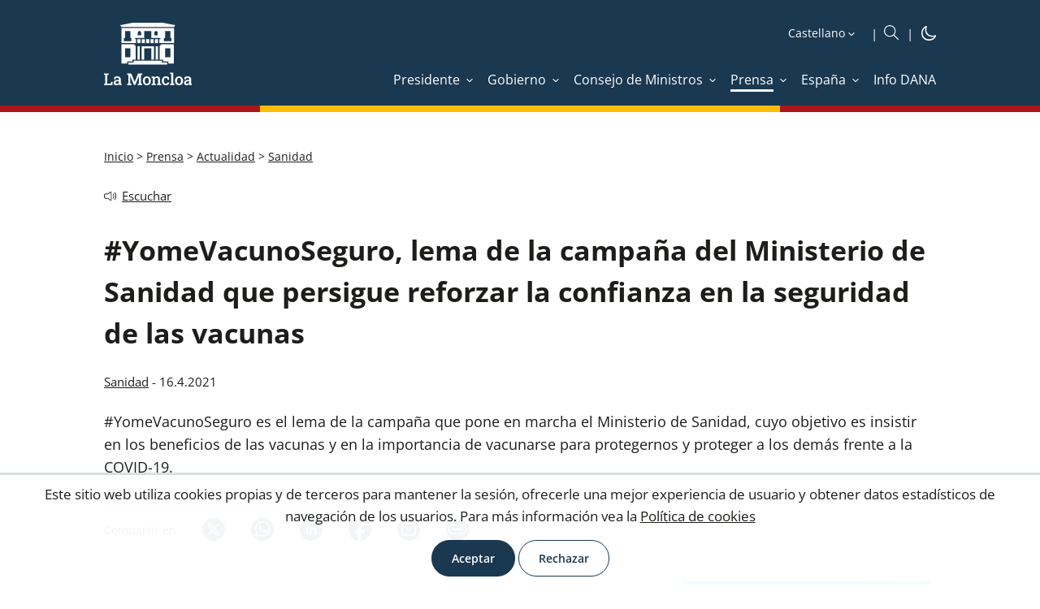

--- FILE ---
content_type: text/html; charset=utf-8
request_url: https://www.lamoncloa.gob.es/serviciosdeprensa/notasprensa/sanidad14/Paginas/2021/160421-yomevacunoseguro.aspx
body_size: 15545
content:
<!DOCTYPE html><html xmlns="http://www.w3.org/1999/xhtml" xml:lang="es" lang="es" class="no-js"><head id="Head"><meta http-equiv="Content-type" content="text/html; charset=utf-8" /><meta http-equiv="X-UA-Compatible" content="IE=edge" /><meta name="viewport" content="width=device-width, initial-scale=1" /><link rel="icon" type="image/vnd.microsoft.icon" href="/Theme/RYellow/img/favicon.ico" /><link rel="apple-touch-icon" sizes="57x57" href="/Theme/RLaMoncloa/img/apple-touch-icon-57x57.png" /><link rel="apple-touch-icon" sizes="114x114" href="/Theme/RLaMoncloa/img/apple-touch-icon-114x114.png" /><meta content="viernes, 16 de abril de 2021. #YomeVacunoSeguro es el lema de la campaña que pone en marcha el Ministerio de Sanidad, cuyo objetivo es insistir en los beneficios de las vacunas y en la importancia de vacunarse para protegernos y proteger a los demás frente a la COVID-19." name="description" /> <meta content="Prensa,Actualidad,Sanidad" name="keywords" /> <meta content="summary_large_image" name="twitter:card" /> <meta content="#YomeVacunoSeguro, lema de la campaña del Ministerio de Sanidad que persigue reforzar la confianza en la seguridad de las vacunas" property="og:title" /> <meta content="https://www.lamoncloa.gob.es/serviciosdeprensa/notasprensa/sanidad14/paginas/2021/160421-yomevacunoseguro.aspx" property="og:url" /> <meta content="viernes, 16 de abril de 2021. #YomeVacunoSeguro es el lema de la campaña que pone en marcha el Ministerio de Sanidad, cuyo objetivo es insistir en los beneficios de las vacunas y en la importancia de vacunarse para protegernos y proteger a los demás frente a la COVID-19." property="og:description" /> <meta content="https://www.lamoncloa.gob.es/serviciosdeprensa/notasprensa/sanidad14/PublishingImages/2021/160421-yomevacunoseguro.JPG" property="og:image" /> <meta content="follow,index,max-image-preview:large" name="robots" /> <script>var GIDGA4 = 'G-21V0211CQN';window.addEventListener('DOMContentLoaded', function () {if (IsCookieAccepted('CONSENT')) {window.gtag = window.gtag || function () {(window.dataLayer = window.dataLayer || []).push(arguments)};var fileGA4 = document.createElement('script');fileGA4.async = true;fileGA4.src = "//www.googletagmanager.com/gtag/js?id=G-21V0211CQN";document.head.insertBefore(fileGA4, document.head.firstChild);var codeGA4 = document.createElement('script');codeGA4.innerHTML = "gtag('js', new Date());gtag('config', 'G-21V0211CQN', {page_location: '/serviciosdeprensa/notasprensa/sanidad14/Paginas/2021/160421-yomevacunoseguro.aspx'});";fileGA4.insertAdjacentElement('afterend',codeGA4);}else{trackAnonymus('G-21V0211CQN', '', 'page_view','AnonymusUser', document);}});</script><script src="/Theme/RCommon/js/jquery.js"></script><script defer src="/Theme/RCommon/js/menu-click-fix.min.js"></script><link rel='canonical' href='https://www.lamoncloa.gob.es/serviciosdeprensa/notasprensa/sanidad14/paginas/2021/160421-yomevacunoseguro.aspx' /><script defer src="/Theme/RCommon/js/main.min.js"></script><link id="CssLink-5cfcea053cfa433589f70fa615bccdcc" rel="stylesheet" type="text/css" href="/Theme/RYellow/css/custom.min.css"/><link id="CssLink-52ced220f31748cda044db311ba4256a" rel="stylesheet" type="text/css" href="/Theme/RYellow/css/fonts.min.css"/><link id="CssLink-f3fbf4ee9ef349728663a2c14ecc87cb" rel="stylesheet" type="text/css" href="/Theme/RYellow/css/normalize.min.css"/><link id="CssLink-34b9b5ec1b854d5b9bb5386f602e9541" rel="stylesheet" type="text/css" href="/Theme/RYellow/css/main.min.css"/><link id="CssLink-ef4d5e4383a94ebfb5d801272353f554" rel="stylesheet" type="text/css" href="/Theme/RYellow/Desktop/css/master-desktop.min.css"/><link id="CssLink-b01895868ed64942a7c0c0f0b590aaa8" rel="stylesheet" type="text/css" href="/Theme/RYellow/css/slider.min.css"/><link id="CssLink-2689fcd9329a42b080b4a247d612d84c" rel="stylesheet" type="text/css" href="/Theme/RYellow/css/breadcrumb.min.css"/><link id="CssLink-dfbaaa975f264912986189f42afb072f" rel="stylesheet" type="text/css" href="/Theme/RYellow/css/column-right.min.css"/><link id="CssLink-12d1b41728434842a478fd16ad31fd91" rel="stylesheet" type="text/css" href="/Theme/RCommon/ReadSpeaker/webReader/skins/Yellow/Yellow.min.css"/><link href="/Theme/RLaMoncloa/css/Yellow/main-extra.min.css" type="text/css" rel="stylesheet" /><link href="/Theme/RYellow/css/print.min.css" type="text/css" rel="stylesheet" media="print"/><script type="text/javascript">// <![CDATA[ function ExecuteOrDelayUntilScriptLoaded(){}function removeAllStatus(){}// ]]></script><script type="text/javascript">window.addEventListener('DOMContentLoaded', function () {document.body.classList.remove("no-js");});</script><title>La Moncloa. 16/04/2021. #YomeVacunoSeguro, lema de la campaña del Ministerio de Sanidad que persigue reforzar la confianza en la seguridad de las vacunas [Prensa/Actualidad/Sanidad]</title><script id="rs_wr_init" src="//cdn-eu.readspeaker.com/script/4884/webReader/webReader.js?pids=wr&amp;mobile=0&amp;noDefaultSkin=1&amp;disable=settings,help,dictionary,translation,clicklisten,textmode,enlarge"></script></head><body class="desktop lamoncloa yellow noticia fixed no-js"><div id="s4-workspace"><div id="s4-bodyContainer"><div id="ctl00_DeltaPlaceHolderMain"><div class="customWidth"><div id="contentBox"><form method="post" action="./160421-yomevacunoseguro.aspx" onsubmit="javascript:return WebForm_OnSubmit();" id="aspnetForm"><div class="aspNetHidden"><input type="hidden" name="MSOWebPartPage_PostbackSource" id="MSOWebPartPage_PostbackSource" value="" /><input type="hidden" name="MSOTlPn_SelectedWpId" id="MSOTlPn_SelectedWpId" value="" /><input type="hidden" name="MSOTlPn_View" id="MSOTlPn_View" value="0" /><input type="hidden" name="MSOTlPn_ShowSettings" id="MSOTlPn_ShowSettings" value="False" /><input type="hidden" name="MSOGallery_SelectedLibrary" id="MSOGallery_SelectedLibrary" value="" /><input type="hidden" name="MSOGallery_FilterString" id="MSOGallery_FilterString" value="" /><input type="hidden" name="MSOTlPn_Button" id="MSOTlPn_Button" value="none" /><input type="hidden" name="__EVENTTARGET" id="__EVENTTARGET" value="" /><input type="hidden" name="__EVENTARGUMENT" id="__EVENTARGUMENT" value="" /><input type="hidden" name="__REQUESTDIGEST" id="__REQUESTDIGEST" value="noDigest" /><input type="hidden" name="MSOSPWebPartManager_DisplayModeName" id="MSOSPWebPartManager_DisplayModeName" value="Browse" /><input type="hidden" name="MSOSPWebPartManager_ExitingDesignMode" id="MSOSPWebPartManager_ExitingDesignMode" value="false" /><input type="hidden" name="MSOWebPartPage_Shared" id="MSOWebPartPage_Shared" value="" /><input type="hidden" name="MSOLayout_LayoutChanges" id="MSOLayout_LayoutChanges" value="" /><input type="hidden" name="MSOLayout_InDesignMode" id="MSOLayout_InDesignMode" value="" /><input type="hidden" name="MSOSPWebPartManager_OldDisplayModeName" id="MSOSPWebPartManager_OldDisplayModeName" value="Browse" /><input type="hidden" name="MSOSPWebPartManager_StartWebPartEditingName" id="MSOSPWebPartManager_StartWebPartEditingName" value="false" /><input type="hidden" name="MSOSPWebPartManager_EndWebPartEditing" id="MSOSPWebPartManager_EndWebPartEditing" value="false" /><input type="hidden" name="__LASTFOCUS" id="__LASTFOCUS" value="" /><input type="hidden" name="__VIEWSTATE" id="__VIEWSTATE" value="r+keQjgJkk2aj+QhANAK5S4jE3pwNlDQ3ezs/L5aBsWjrmoTl5tH+3FS1Xq+C9Q4kJD6B19E4DRaoofvrs/+Xc5YOlX2YEV36Am3bZ4t5WE=" /></div><script type="text/javascript">//<![CDATA[var theForm = document.forms['aspnetForm'];if (!theForm) {theForm = document.aspnetForm;}function __doPostBack(eventTarget, eventArgument) {if (!theForm.onsubmit || (theForm.onsubmit() != false)) {theForm.__EVENTTARGET.value = eventTarget;theForm.__EVENTARGUMENT.value = eventArgument;theForm.submit();}}//]]></script><script type="text/javascript">//<![CDATA[var g_correlationId = 'a905eda1-7b52-b0c9-c08d-4282aa250d91';var g_wsaRUMEnabled = false;//]]></script><script type="text/javascript">//<![CDATA[(function(){if(typeof(window.SP) == "undefined") window.SP = {};if(typeof(window.SP.YammerSwitch) == "undefined") window.SP.YammerSwitch = {};var ysObj = window.SP.YammerSwitch;ysObj.IsEnabled = false;ysObj.TargetYammerHostName = "www.yammer.com";} )(); window.SPThemeUtils && SPThemeUtils.RegisterCssReferences([{"Url":"\u002fTheme\u002fRYellow\u002fcss\u002fcustom.min.css","OriginalUrl":"\u002fTheme\u002fRYellow\u002fcss\u002fcustom.min.css","Id":"CssLink-5cfcea053cfa433589f70fa615bccdcc","ConditionalExpression":"","After":"","RevealToNonIE":"false"},{"Url":"\u002fTheme\u002fRYellow\u002fcss\u002ffonts.min.css","OriginalUrl":"\u002fTheme\u002fRYellow\u002fcss\u002ffonts.min.css","Id":"CssLink-52ced220f31748cda044db311ba4256a","ConditionalExpression":"","After":"System.String[]","RevealToNonIE":"false"},{"Url":"\u002fTheme\u002fRYellow\u002fcss\u002fnormalize.min.css","OriginalUrl":"\u002fTheme\u002fRYellow\u002fcss\u002fnormalize.min.css","Id":"CssLink-f3fbf4ee9ef349728663a2c14ecc87cb","ConditionalExpression":"","After":"System.String[]","RevealToNonIE":"false"},{"Url":"\u002fTheme\u002fRYellow\u002fcss\u002fmain.min.css","OriginalUrl":"\u002fTheme\u002fRYellow\u002fcss\u002fmain.min.css","Id":"CssLink-34b9b5ec1b854d5b9bb5386f602e9541","ConditionalExpression":"","After":"System.String[]","RevealToNonIE":"false"},{"Url":"\u002fTheme\u002fRYellow\u002fDesktop\u002fcss\u002fmaster-desktop.min.css","OriginalUrl":"\u002fTheme\u002fRYellow\u002fDesktop\u002fcss\u002fmaster-desktop.min.css","Id":"CssLink-ef4d5e4383a94ebfb5d801272353f554","ConditionalExpression":"","After":"System.String[]","RevealToNonIE":"false"},{"Url":"\u002fTheme\u002fRYellow\u002fcss\u002fslider.min.css","OriginalUrl":"\u002fTheme\u002fRYellow\u002fcss\u002fslider.min.css","Id":"CssLink-b01895868ed64942a7c0c0f0b590aaa8","ConditionalExpression":"","After":"System.String[]","RevealToNonIE":"false"},{"Url":"\u002fTheme\u002fRYellow\u002fcss\u002fbreadcrumb.min.css","OriginalUrl":"\u002fTheme\u002fRYellow\u002fcss\u002fbreadcrumb.min.css","Id":"CssLink-2689fcd9329a42b080b4a247d612d84c","ConditionalExpression":"","After":"System.String[]","RevealToNonIE":"false"},{"Url":"\u002fTheme\u002fRYellow\u002fcss\u002fcolumn-right.min.css","OriginalUrl":"\u002fTheme\u002fRYellow\u002fcss\u002fcolumn-right.min.css","Id":"CssLink-dfbaaa975f264912986189f42afb072f","ConditionalExpression":"","After":"System.String[]","RevealToNonIE":"false"},{"Url":"\u002fTheme\u002fRCommon\u002fReadSpeaker\u002fwebReader\u002fskins\u002fYellow\u002fYellow.min.css","OriginalUrl":"\u002fTheme\u002fRCommon\u002fReadSpeaker\u002fwebReader\u002fskins\u002fYellow\u002fYellow.min.css","Id":"CssLink-12d1b41728434842a478fd16ad31fd91","ConditionalExpression":"","After":"System.String[]","RevealToNonIE":"false"}]);function WebForm_OnSubmit() {UpdateFormDigest('\u002fserviciosdeprensa\u002fnotasprensa\u002fsanidad14', 1440000);return true;}//]]></script><!-- header_inicio --><header id="header">	<!-- header-container_inicio --><div class="header-container "><!-- container_inicio --><div class="container">	<!-- header-left_inicio --><div class="header-left"><!-- logosHeader_inicio --><div class="logos"> <a href="/Paginas/index.aspx" id="logo1Link" target="_self" title="Ir a inicio. La Moncloa" onclick="javascript:GoogleTrackEvent(&#39;True&#39;,&#39;LogoCabecera.Desktop&#39;,&#39;Click&#39;,&#39;Ir a inicio. La Moncloa. [https://www.lamoncloa.gob.es/serviciosdeprensa/notasprensa/sanidad14/Paginas/2021/160421-yomevacunoseguro.aspx]&#39;);" accesskey="0"><img id="logo1img" title="Ir a inicio. La Moncloa" src="/Theme/RYellow/img/logo-header.svg" alt="Ir a inicio. La Moncloa" /></a></div>	<div id="logosFixed" class="logos-fixed"> <a href="/Paginas/index.aspx" id="logo1LinkFixed" target="_self" title="Ir a inicio. La Moncloa" onclick="javascript:GoogleTrackEvent(&#39;True&#39;,&#39;LogoCabecera.Desktop&#39;,&#39;Click&#39;,&#39;Ir a inicio. La Moncloa. [https://www.lamoncloa.gob.es/serviciosdeprensa/notasprensa/sanidad14/Paginas/2021/160421-yomevacunoseguro.aspx]&#39;);" accesskey="1"><img id="logo1imgFixed" title="Ir a inicio. La Moncloa" src="/Theme/RYellow/img/logo-header-fixed.svg" alt="Ir a inicio. La Moncloa" /></a></div>	<!-- logosHeader_fin --></div><!-- header-left_fin --><!-- header-right_inicio --><div class="header-right"> <div class="header-right-top"><!-- idiomas_inicio --><div id="idioms"><label for="SelectIdiomas" class="hidden">Idioma</label> <select name="ctl00$PlaceHolderHeader$Cabecera$DisplayMode$Idioms$SelectIdiomas" onchange="javascript:setTimeout(&#39;__doPostBack(\&#39;ctl00$PlaceHolderHeader$Cabecera$DisplayMode$Idioms$SelectIdiomas\&#39;,\&#39;\&#39;)&#39;, 0)" id="SelectIdiomas" accesskey="i" title="Seleccione idioma"><option selected="selected" value="es">Castellano</option><option value="ca">Catal&#224;</option><option value="gl">Galego</option><option value="eu">Euskara</option><option value="va">Valenci&#224;</option><option value="en">English</option></select></div><!-- idiomas_fin --> <!-- boxSearch_inicio --><div id="buscador" class="boxSearch" role="search"><a id="SearchlinkFixed" class="buttonSearch" title="Ir al buscador" accesskey="B" href="/Paginas/buscadoravanzado.aspx"><img src="/Theme/RYellow/img/icon/icon-search_boxsearch_ffffff.svg" alt="Ir al buscador" title="Ir al buscador" /></a></div><!-- boxSearch_fin --><!-- darkMode_inicio --><div id="darkMode" class="dark-mode"><a href="?mode=Dark" title="iconoDarkMode" target="_self" onclick="DarkMode(); return false"><img src="/Theme/RYellow/img/icon/darkmode-icon-light.svg" id="imgDarkMode" title="Cambiar a modo oscuro" alt="Cambiar a modo oscuro" /></a></div><!-- darkMode_fin --></div><div id="menuFixed" class="menu-yellow"><img src="/Theme/RYellow/img/icon/icon-menu_ffffff.svg" alt="Botón menú fijo" title="Botón menú fijo" /></div><input type="checkbox" class="menuInputFixed" /><div class="header-right-bottom"><script defer src="/Theme/RCommon/js/EnlaceMenu.min.js"></script><div class="enlacesMenuContainer"><ul><li id="li1_1_menuAnchoCompleto_Presidente"><a onclick="mostrarMenu(this,'li1_1_menu_Presidente');return false;" class="enlaceMenu" title="Presidente" href="/presidente/Paginas/index.aspx" target="_self"><span>Presidente</span></a></li><li id="li1_2_menuAnchoCompleto_Gobierno"><a onclick="mostrarMenu(this,'li1_2_menu_Gobierno');return false;" class="enlaceMenu" title="Gobierno" href="/gobierno/Paginas/index.aspx" target="_self"><span>Gobierno</span></a></li><li id="li1_3_menuAnchoCompleto_ConsejodeMinistros"><a onclick="mostrarMenu(this,'li1_3_menu_ConsejodeMinistros');return false;" class="enlaceMenu" title="Consejo de Ministros" href="/consejodeministros/Paginas/index.aspx" target="_self"><span>Consejo de Ministros</span></a></li><li id="li1_4_menuAnchoCompleto_Prensa" class="selectedTab"><a onclick="mostrarMenu(this,'li1_4_menu_Prensa');return false;" class="enlaceMenu" title="Prensa" href="/serviciosdeprensa/Paginas/index.aspx" target="_self"><span>Prensa</span></a></li><li id="li1_5_menuAnchoCompleto_Espana"><a onclick="mostrarMenu(this,'li1_5_menu_Espana');return false;" class="enlaceMenu" title="España" href="/espana/Paginas/index.aspx" target="_self"><span>España</span></a></li><li id="li1_6_menuAnchoCompleto_InfoDANA"><a class="enlaceMenu no-children" title="Info DANA" href="/info-dana/Paginas/index.aspx" target="_self"><span>Info DANA</span></a></li></ul></div></div></div> <!-- header-right_fin --></div><!-- container_fin -->	</div> <!-- header-container_fin -->	<!-- row-menu_inicio --><div class="row row-menu"><!-- container_inicio --><div class="container"><div id="menu" role="navigation" aria-label="Menu"><a href="#" title="Cerrar" id="btnCloseID" class="btnClose hidden" onclick="CerrarMenu(); return false;">Cerrar</a><ul title="Menú Principal" id="DesplegableAnchoCompleto" class="hidden"><li id="li1_1_menu_Presidente" class="elementMenu animation hidden"><a id="menu_Presidente" aria-labelledby="menu menu_Presidente" title="Presidente" href="/presidente/Paginas/index.aspx" target="_self" ><span>Presidente</span></a><ul aria-labelledby="menu_Presidente" class="submenu" title="Menú Principal. Presidente"><li id="li2_1_menu_PresidenteActividad"><a id="menu_PresidenteActividad" aria-labelledby="menu_Presidente menu_PresidenteActividad" title="Actividad" href="/presidente/actividades/Paginas/index.aspx" target="_self" onclick="javascript:CerrarMenu();GoogleTrackEvent('True','Menu','Click','Actividad [Presidente] [/presidente/actividades/Paginas/index.aspx]');"><span>Actividad</span></a><span class="subSite-Description">Noticias sobre la actividad del presidente del Gobierno</span></li><li id="li2_2_menu_PresidenteAgenda"><a id="menu_PresidenteAgenda" aria-labelledby="menu_Presidente menu_PresidenteAgenda" title="Agenda" href="/presidente/agenda/Paginas/index.aspx" target="_self" onclick="javascript:CerrarMenu();GoogleTrackEvent('True','Menu','Click','Agenda [Presidente] [/presidente/agenda/Paginas/index.aspx]');"><span>Agenda</span></a><span class="subSite-Description">Listado diario de las actividades del presidente del Gobierno</span></li><li id="li2_3_menu_PresidenteIntervenciones"><a id="menu_PresidenteIntervenciones" aria-labelledby="menu_Presidente menu_PresidenteIntervenciones" title="Intervenciones" href="/presidente/intervenciones/Paginas/index.aspx" target="_self" onclick="javascript:CerrarMenu();GoogleTrackEvent('True','Menu','Click','Intervenciones [Presidente] [/presidente/intervenciones/Paginas/index.aspx]');"><span>Intervenciones</span></a><span class="subSite-Description">Transcripciones de actos y comparecencias; entrevistas y art&#237;culos del presidente</span></li><li id="li2_4_menu_PresidenteBiografia"><a id="menu_PresidenteBiografia" aria-labelledby="menu_Presidente menu_PresidenteBiografia" title="Biografía" href="/presidente/biografia/Paginas/index.aspx" target="_self" onclick="javascript:CerrarMenu();GoogleTrackEvent('True','Menu','Click','Biografía [Presidente] [/presidente/biografia/Paginas/index.aspx]');"><span>Biografía</span></a><span class="subSite-Description">Presentaci&#243;n y curriculum vitae del jefe del Ejecutivo</span></li><li id="li2_5_menu_PresidenteEscribiralpresidente"><a id="menu_PresidenteEscribiralpresidente" aria-labelledby="menu_Presidente menu_PresidenteEscribiralpresidente" title="Escribir al presidente: abre ventana nueva" href="https://escribealpresidente.presidencia.gob.es/escribealpresidente" target="_blank" onclick="javascript:CerrarMenu();GoogleTrackEvent('True','Menu','Click','Escribir al presidente [Presidente] [https://escribealpresidente.presidencia.gob.es/escribealpresidente]');"><span>Escribir al presidente</span></a><span class="subSite-Description">Opciones de contacto con el presidente del Gobierno</span></li><li id="li2_6_menu_PresidentePresidentesdesde1978"><a id="menu_PresidentePresidentesdesde1978" aria-labelledby="menu_Presidente menu_PresidentePresidentesdesde1978" title="Presidentes desde 1978" href="/presidente/presidentes/Paginas/index.aspx" target="_self" onclick="javascript:CerrarMenu();GoogleTrackEvent('True','Menu','Click','Presidentes desde 1978 [Presidente] [/presidente/presidentes/Paginas/index.aspx]');"><span>Presidentes desde 1978</span></a><span class="subSite-Description">Relaci&#243;n de presidentes del Gobierno de la democracia</span></li><li id="li2_7_menu_PresidenteFiguradelpresidenteysusfunciones"><a id="menu_PresidenteFiguradelpresidenteysusfunciones" aria-labelledby="menu_Presidente menu_PresidenteFiguradelpresidenteysusfunciones" title="Figura del presidente y sus funciones" href="/presidente/Paginas/funciones.aspx" target="_self" onclick="javascript:CerrarMenu();GoogleTrackEvent('True','Menu','Click','Figura del presidente y sus funciones [Presidente] [/presidente/Paginas/funciones.aspx]');"><span>Figura del presidente y sus funciones</span></a><span class="subSite-Description">Nombramiento y funciones del presidente; estructura de la Presidencia del Gobierno</span></li></ul></li><li id="li1_2_menu_Gobierno" class="elementMenu animation hidden"><a id="menu_Gobierno" aria-labelledby="menu menu_Gobierno" class="hasthirdlevel" title="Gobierno" href="/gobierno/Paginas/index.aspx" target="_self" ><span>Gobierno</span></a><ul aria-labelledby="menu_Gobierno" class="submenu" title="Menú Principal. Gobierno"><li id="li2_1_menu_GobiernoAgenda"><a id="menu_GobiernoAgenda" aria-labelledby="menu_Gobierno menu_GobiernoAgenda" title="Agenda" href="/gobierno/agenda/Paginas/index.aspx" target="_self" onclick="javascript:CerrarMenu();GoogleTrackEvent('True','Menu','Click','Agenda [Gobierno] [/gobierno/agenda/Paginas/index.aspx]');"><span>Agenda</span></a><span class="subSite-Description">Listado diario de las actividades de los miembros del Ejecutivo</span></li><li id="li2_2_menu_GobiernoComposiciondelGobierno"><a id="menu_GobiernoComposiciondelGobierno" aria-labelledby="menu_Gobierno menu_GobiernoComposiciondelGobierno" title="Composición del Gobierno" href="/gobierno/composiciondelgobierno/Paginas/index.aspx" target="_self" onclick="javascript:CerrarMenu();GoogleTrackEvent('True','Menu','Click','Composición del Gobierno [Gobierno] [/gobierno/composiciondelgobierno/Paginas/index.aspx]');"><span>Composición del Gobierno</span></a><span class="subSite-Description">Presidente, vicepresidentes y ministros del Ejecutivo </span></li><li id="li2_3_menu_GobiernoGobiernosporlegislaturas"><a id="menu_GobiernoGobiernosporlegislaturas" aria-labelledby="menu_Gobierno menu_GobiernoGobiernosporlegislaturas" title="Gobiernos por legislaturas" href="/gobierno/gobiernosporlegislaturas/Paginas/index.aspx" target="_self" onclick="javascript:CerrarMenu();GoogleTrackEvent('True','Menu','Click','Gobiernos por legislaturas [Gobierno] [/gobierno/gobiernosporlegislaturas/Paginas/index.aspx]');"><span>Gobiernos por legislaturas</span></a><span class="subSite-Description">Integrantes de los gobiernos desde 1978</span></li></ul></li><li id="li1_3_menu_ConsejodeMinistros" class="elementMenu animation hidden"><a id="menu_ConsejodeMinistros" aria-labelledby="menu menu_ConsejodeMinistros" class="hasthirdlevel" title="Consejo de Ministros" href="/consejodeministros/Paginas/index.aspx" target="_self" ><span>Consejo de Ministros</span></a><ul aria-labelledby="menu_ConsejodeMinistros" class="submenu" title="Menú Principal. Consejo de Ministros"><li id="li2_1_menu_ConsejodeMinistrosReferencias"><a id="menu_ConsejodeMinistrosReferencias" aria-labelledby="menu_ConsejodeMinistros menu_ConsejodeMinistrosReferencias" title="Referencias" href="/consejodeministros/referencias/Paginas/index.aspx" target="_self" onclick="javascript:CerrarMenu();GoogleTrackEvent('True','Menu','Click','Referencias [Consejo de Ministros] [/consejodeministros/referencias/Paginas/index.aspx]');"><span>Referencias</span></a><span class="subSite-Description">Relaci&#243;n de los acuerdos adoptados en las reuniones del Consejo de Ministros</span></li><li id="li2_2_menu_ConsejodeMinistrosResumenes"><a id="menu_ConsejodeMinistrosResumenes" aria-labelledby="menu_ConsejodeMinistros menu_ConsejodeMinistrosResumenes" title="Resúmenes" href="/consejodeministros/resumenes/Paginas/index.aspx" target="_self" onclick="javascript:CerrarMenu();GoogleTrackEvent('True','Menu','Click','Resúmenes [Consejo de Ministros] [/consejodeministros/resumenes/Paginas/index.aspx]');"><span>Resúmenes</span></a><span class="subSite-Description">Contenido destacado de las ruedas de prensa celebradas tras el Consejo de Ministros</span></li><li id="li2_3_menu_ConsejodeMinistrosTranscripciones"><a id="menu_ConsejodeMinistrosTranscripciones" aria-labelledby="menu_ConsejodeMinistros menu_ConsejodeMinistrosTranscripciones" title="Transcripciones" href="/consejodeministros/ruedas/Paginas/index.aspx" target="_self" onclick="javascript:CerrarMenu();GoogleTrackEvent('True','Menu','Click','Transcripciones [Consejo de Ministros] [/consejodeministros/ruedas/Paginas/index.aspx]');"><span>Transcripciones</span></a><span class="subSite-Description">Transcripci&#243;n de las intervenciones en la rueda de prensa posterior al Consejo de Ministros</span></li><li id="li2_4_menu_ConsejodeMinistrosFuncionamiento"><a id="menu_ConsejodeMinistrosFuncionamiento" aria-labelledby="menu_ConsejodeMinistros menu_ConsejodeMinistrosFuncionamiento" title="Funcionamiento" href="/consejodeministros/Paginas/funciones/index.aspx" target="_self" onclick="javascript:CerrarMenu();GoogleTrackEvent('True','Menu','Click','Funcionamiento [Consejo de Ministros] [/consejodeministros/Paginas/funciones/index.aspx]');"><span>Funcionamiento</span></a><span class="subSite-Description">Qu&#233; es el Consejo de Ministros y c&#243;mo se organiza</span></li><li id="li2_5_menu_ConsejodeMinistrosHistoria"><a id="menu_ConsejodeMinistrosHistoria" aria-labelledby="menu_ConsejodeMinistros menu_ConsejodeMinistrosHistoria" title="Historia" href="/consejodeministros/historiadesusorigenes/Paginas/index.aspx" target="_self" onclick="javascript:CerrarMenu();GoogleTrackEvent('True','Menu','Click','Historia [Consejo de Ministros] [/consejodeministros/historiadesusorigenes/Paginas/index.aspx]');"><span>Historia</span></a><span class="subSite-Description">Antecedentes e historia del Consejo de Ministros</span></li></ul></li><li id="li1_4_menu_Prensa" class="elementMenu selectedTab hidden"><a id="menu_Prensa" aria-labelledby="menu menu_Prensa" class="hasthirdlevel" title="Prensa" href="/serviciosdeprensa/Paginas/index.aspx" target="_self" ><span>Prensa</span></a><ul aria-labelledby="menu_Prensa" class="submenu" title="Menú Principal. Prensa"><li id="li2_1_menu_PrensaActualidad" class="selectedTab"><a id="menu_PrensaActualidad" aria-labelledby="menu_Prensa menu_PrensaActualidad" title="Actualidad" href="/serviciosdeprensa/notasprensa/Paginas/index.aspx" target="_self" onclick="javascript:CerrarMenu();GoogleTrackEvent('True','Menu','Click','Actualidad [Prensa] [/serviciosdeprensa/notasprensa/Paginas/index.aspx]');"><span>Actualidad</span></a><span class="subSite-Description">Noticias de los departamentos ministeriales del Gobierno de Espa&#241;a desde 2006</span></li><li id="li2_2_menu_PrensaArchivomultimedia"><a id="menu_PrensaArchivomultimedia" aria-labelledby="menu_Prensa menu_PrensaArchivomultimedia" title="Archivo multimedia" href="/multimedia/Paginas/index.aspx" target="_self" onclick="javascript:CerrarMenu();GoogleTrackEvent('True','Menu','Click','Archivo multimedia [Prensa] [/multimedia/Paginas/index.aspx]');"><span>Archivo multimedia</span></a><span class="subSite-Description">Fotograf&#237;as, galer&#237;as y v&#237;deos del presidente del Gobierno y del Consejo de Ministros</span></li><li id="li2_3_menu_PrensaAgendadelaComunicacion"><a id="menu_PrensaAgendadelaComunicacion" aria-labelledby="menu_Prensa menu_PrensaAgendadelaComunicacion" title="Agenda de la Comunicación" href="/serviciosdeprensa/agendacom/Paginas/index.aspx" target="_self" onclick="javascript:CerrarMenu();GoogleTrackEvent('True','Menu','Click','Agenda de la Comunicación [Prensa] [/serviciosdeprensa/agendacom/Paginas/index.aspx]');"><span>Agenda de la Comunicación</span></a><span class="subSite-Description">Herramienta de trabajo para todos los profesionales de la comunicaci&#243;n</span></li><li id="li2_4_menu_PrensaOficinasdeComunicacion"><a id="menu_PrensaOficinasdeComunicacion" aria-labelledby="menu_Prensa menu_PrensaOficinasdeComunicacion" title="Oficinas de Comunicación" href="/serviciosdeprensa/ofiprensa/Paginas/index.aspx" target="_self" onclick="javascript:CerrarMenu();GoogleTrackEvent('True','Menu','Click','Oficinas de Comunicación [Prensa] [/serviciosdeprensa/ofiprensa/Paginas/index.aspx]');"><span>Oficinas de Comunicación</span></a><span class="subSite-Description">Funciones y listado de estos &#243;rganos de apoyo a la pol&#237;tica exterior del Estado</span></li><li id="li2_5_menu_PrensaAcreditaciones"><a id="menu_PrensaAcreditaciones" aria-labelledby="menu_Prensa menu_PrensaAcreditaciones" title="Acreditaciones" href="/serviciosdeprensa/acredita/Paginas/index.aspx" target="_self" onclick="javascript:CerrarMenu();GoogleTrackEvent('True','Menu','Click','Acreditaciones [Prensa] [/serviciosdeprensa/acredita/Paginas/index.aspx]');"><span>Acreditaciones</span></a><span class="subSite-Description">Descripci&#243;n del procedimiento para acreditarse ante la Secretar&#237;a de Estado de Comunicaci&#243;n</span></li><li id="li2_6_menu_PrensaCorresponsales"><a id="menu_PrensaCorresponsales" aria-labelledby="menu_Prensa menu_PrensaCorresponsales" title="Corresponsales" href="/serviciosdeprensa/Corresponsales/Paginas/index.aspx" target="_self" onclick="javascript:CerrarMenu();GoogleTrackEvent('True','Menu','Click','Corresponsales [Prensa] [/serviciosdeprensa/Corresponsales/Paginas/index.aspx]');"><span>Corresponsales</span></a><span class="subSite-Description">Acreditaci&#243;n de corresponsales y enviados especiales de prensa extranjera</span></li><li id="li2_7_menu_PrensaPublicidadyComunicacionInstitucional"><a id="menu_PrensaPublicidadyComunicacionInstitucional" aria-labelledby="menu_Prensa menu_PrensaPublicidadyComunicacionInstitucional" title="Publicidad y Comunicación Institucional" href="/serviciosdeprensa/cpci/Paginas/index.aspx" target="_self" onclick="javascript:CerrarMenu();GoogleTrackEvent('True','Menu','Click','Publicidad y Comunicación Institucional [Prensa] [/serviciosdeprensa/cpci/Paginas/index.aspx]');"><span>Publicidad y Comunicación Institucional</span></a><span class="subSite-Description">Normativa y planes e informes anuales de publicidad y comunicaci&#243;n institucional</span></li><li id="li2_8_menu_PrensaNewsletter"><a id="menu_PrensaNewsletter" aria-labelledby="menu_Prensa menu_PrensaNewsletter" title="Newsletter" href="/serviciosdeprensa/newsletter/Paginas/index.aspx" target="_self" onclick="javascript:CerrarMenu();GoogleTrackEvent('True','Menu','Click','Newsletter [Prensa] [/serviciosdeprensa/newsletter/Paginas/index.aspx]');"><span>Newsletter</span></a><span class="subSite-Description">Suscripci&#243;n al bolet&#237;n con las &#250;ltimas informaciones de La Moncloa</span></li><li id="li2_9_menu_PrensaSecretariadeEstadodeComunicacion"><a id="menu_PrensaSecretariadeEstadodeComunicacion" aria-labelledby="menu_Prensa menu_PrensaSecretariadeEstadodeComunicacion" title="Secretaría de Estado de Comunicación" href="/serviciosdeprensa/Paginas/secretaria-estado-comunicacion.aspx" target="_self" onclick="javascript:CerrarMenu();GoogleTrackEvent('True','Menu','Click','Secretaría de Estado de Comunicación [Prensa] [/serviciosdeprensa/Paginas/secretaria-estado-comunicacion.aspx]');"><span>Secretaría de Estado de Comunicación</span></a><span class="subSite-Description">Estructura y funciones de este &#243;rgano de la Presidencia del Gobierno</span></li></ul></li><li id="li1_5_menu_Espana" class="elementMenu animation hidden"><a id="menu_Espana" aria-labelledby="menu menu_Espana" class="hasthirdlevel" title="España" href="/espana/Paginas/index.aspx" target="_self" ><span>España</span></a><ul aria-labelledby="menu_Espana" class="submenu" title="Menú Principal. España"><li id="li2_1_menu_EspanaConstitucion"><a id="menu_EspanaConstitucion" aria-labelledby="menu_Espana menu_EspanaConstitucion" title="Constitución" href="/espana/Paginas/constitucion.aspx" target="_self" onclick="javascript:CerrarMenu();GoogleTrackEvent('True','Menu','Click','Constitución [España] [/espana/Paginas/constitucion.aspx]');"><span>Constitución</span></a><span class="subSite-Description">Contenido de la norma suprema del ordenamiento jur&#237;dico. S&#237;mbolos del Estado</span></li><li id="li2_2_menu_EspanaOrganizaciondeEspana"><a id="menu_EspanaOrganizaciondeEspana" aria-labelledby="menu_Espana menu_EspanaOrganizaciondeEspana" title="Organización de España" href="/espana/organizacionestado/Paginas/index.aspx" target="_self" onclick="javascript:CerrarMenu();GoogleTrackEvent('True','Menu','Click','Organización de España [España] [/espana/organizacionestado/Paginas/index.aspx]');"><span>Organización de España</span></a><span class="subSite-Description">Aspectos clave de los poderes del Estado y de la organizaci&#243;n territorial</span></li></ul></li></ul></div></div><!-- container_fin --></div><div class="bandera"><div class="bandera-fondo"></div></div><!-- row-menu_fin --></header><!-- header_fin --><script>var aspForm = document.getElementById("aspnetForm");if (aspForm != null && aspForm != undefined) {aspForm.onsubmit = null;aspForm.removeAttribute("onsubmit");}</script><div class="aspNetHidden"><input type="hidden" name="__VIEWSTATEGENERATOR" id="__VIEWSTATEGENERATOR" value="BEC3836D" /><input type="hidden" name="__EVENTVALIDATION" id="__EVENTVALIDATION" value="2FtFsKTCjAqXu8k/m3QEYatKnL1AVyL14IVaW9vay1+rpozZW7TU2GrG2WftgsqhYbLE5oYziR20+n7Ww6px1bOp04RCv4q5gMT1nSZ09GM/ACbU2I28ocQHo8v7//3u1nnGFr2Pq+cfI7xHLlW/RmqXkyjHx/8GJ1eAe6kPqh3JS3E6U4NwIA4LoBLlWvJV1WF+qrhkhpsZBwhzjB9nGFH9X913PusK/ApCz8gsdAO57040eTa8GWASVojaPxaA" /></div><script type="text/javascript">//<![CDATA[(function () {function existeCookie(nombreCookie) {return document.cookie.split('; ').some(function (filaCookie) { return filaCookie.indexOf(nombreCookie + '=') === 0; });}function navegadorSoportaCookies() {try {// Borramos posibles restos y creamos cookie de prueba (de sesión)document.cookie = '__pruebaCookie=; Max-Age=0; path=/';document.cookie = '__pruebaCookie=1; path=/; SameSite=Lax';var soporte = document.cookie.indexOf('__pruebaCookie=1') !== -1;document.cookie = '__pruebaCookie=; Max-Age=0; path=/';return soporte;} catch (error) {return false;}}function mostrarBannerCookies() {var elementoBannerCookies = document.getElementById('divCookieInfo');if (!elementoBannerCookies) return;// Si ya hay consentimiento no mostramos el bannerif (existeCookie('CONSENT')) return;// Mostramos solo si el navegador permite cookiesif (navegadorSoportaCookies()) {elementoBannerCookies.classList.remove('hidden');if (elementoBannerCookies.style && elementoBannerCookies.style.display === 'none') { elementoBannerCookies.style.display = ''; }}}if (document.readyState === 'complete' || document.readyState === 'interactive') {mostrarBannerCookies();} else {document.addEventListener('DOMContentLoaded', mostrarBannerCookies);}})();var _spFormDigestRefreshInterval = 1440000;var altIconoDarkMode = "Cambiar a modo claro|Cambiar a modo oscuro"; IsSPSocialSwitchEnabled = function() { return true; };window.SPThemeUtils && SPThemeUtils.ApplyCurrentTheme(true);var __wpmExportWarning='';var __wpmCloseProviderWarning='';var __wpmDeleteWarning='';var g_clientIdDeltaPlaceHolderMain = "ctl00_DeltaPlaceHolderMain";//]]></script></form><!-- main_inicio --> <main id="ctl00_maincontainer" class="main-container"><!-- main-content-inicio --><div class="main-content"><!-- row-breadcrumb_inicio --><div class="row row-breadcrumb rs_skip rs_preserve"><div class="container"><ul class="breadcrumbList"><li><a target="_self" title="Inicio" href="/Paginas/index.aspx">Inicio</a> ></li><li><a target="_self" title="Prensa" href="/serviciosdeprensa/Paginas/index.aspx">Prensa</a> ></li><li><a target="_self" title="Actualidad" href="/serviciosdeprensa/notasprensa/Paginas/index.aspx">Actualidad</a> ></li><li><a target="_self" title="Sanidad" href="/serviciosdeprensa/notasprensa/sanidad14/Paginas/index.aspx">Sanidad</a> </li></ul></div></div><!-- row-breadcrumb_fin --><div class="row row-multimedia"><div class="container"><div id="ctl00_PlaceHolderMain_DisplayMode_noticia_ucReadSpeaker_DisplayMode_ReadSpeakerControl" class="ReadSpeaker rs_skip rs_preserve"><script> window.rsConf = {general: {uiLang: 'es_es'}}; </script><div class="VozV25"><div id='readspeaker_button1' class='rsbtn'><a class='rsbtn_play' accesskey='L' title='Escuchar' href='//app-eu.readspeaker.com/cgi-bin/rsent?customerid=4884&amp;lang=es_es&amp;readid=ctl00_maincontainer&amp;url=https%3a%2f%2fwww.lamoncloa.gob.es%2fserviciosdeprensa%2fnotasprensa%2fsanidad14%2fPaginas%2f2021%2f160421-yomevacunoseguro.aspx' onclick="GoogleTrackEvent(true,'Voz','Escuchar','16/04/2021. %23YomeVacunoSeguro%2c+lema+de+la+campa%26ntilde%3ba+del+Ministerio+de+Sanidad+que+persigue+reforzar+la+confianza+en+la+seguridad+de+las+vacunas');return false;" ><span class='rsbtn_left rsimg rspart'><span class='rsbtn_text'><span>Escuchar</span></span></span><span class='rsbtn_right rsimg rsplay rspart'></span></a></div></div></div></div></div><div class="row row-news" accesskey="1"><div class="container">	<h1 id="h1Title">#YomeVacunoSeguro, lema de la campa&ntilde;a del Ministerio de Sanidad que persigue reforzar la confianza en la seguridad de las vacunas</h1><p id="noticia_sitedate" class="sitedate"><a title="Sanidad" href="/serviciosdeprensa/notasprensa/sanidad14/Paginas/index.aspx">Sanidad</a> - <span id="ctl00_PlaceHolderMain_DisplayMode_noticia_pDate" class="date">16.4.2021</span></p><div class="row-sumary">	<div id="ctl00_PlaceHolderMain_DisplayMode_noticia_divSummary" class="banner-top-content slider-content"><p>#YomeVacunoSeguro es el lema de la campa&ntilde;a que pone en marcha el Ministerio de Sanidad, cuyo objetivo es insistir en los beneficios de las vacunas y en la importancia de vacunarse para protegernos y proteger a los dem&aacute;s frente a la COVID-19.</p></div>	</div><div class="row row-multimedia">	<div class="container"><div id="divCompartirRedes" class="multimedia rs_skip rs_preserve"><div class="containerCompartir"><div class="containerRedes"><span class="share">Compartir en</span><ul><li><a class="x" target="_blank"title="x: abre ventana nueva" href="http://twitter.com/share?url=https://www.lamoncloa.gob.es/serviciosdeprensa/notasprensa/sanidad14/paginas/2021/160421-yomevacunoseguro.aspx&text=%23yomevacunoseguro%2c+lema+de+la+campa%c3%b1a+del+ministerio+de+sanidad+que+persigue+reforzar+la+confianza+en+la+seguridad+de+las+vacunas" onclick="javascript:GoogleTrackEvent('True','RedesSociales-Compartir','Click','x. [https://www.lamoncloa.gob.es/serviciosdeprensa/notasprensa/sanidad14/Paginas/2021/160421-yomevacunoseguro.aspx]');" ><img alt="x: abre ventana nueva" title="x: abre ventana nueva" src="/theme/ryellow/img/social/x_1a3850.svg" /></a></li><li><a class="whatsapp" target="_blank"title="Whatsapp: abre ventana nueva" href="https://web.whatsapp.com/send?text=https://www.lamoncloa.gob.es/serviciosdeprensa/notasprensa/sanidad14/paginas/2021/160421-yomevacunoseguro.aspx" onclick="javascript:GoogleTrackEvent('True','RedesSociales-Compartir','Click','Whatsapp. [https://www.lamoncloa.gob.es/serviciosdeprensa/notasprensa/sanidad14/Paginas/2021/160421-yomevacunoseguro.aspx]');" ><img alt="Whatsapp: abre ventana nueva" title="Whatsapp: abre ventana nueva" src="/theme/ryellow/img/social/whatsapp_1a3850.svg" /></a></li><li><a class="linkedin" target="_blank"title="Linkedin: abre ventana nueva" href="https://www.linkedin.com/sharing/share-offsite/?url=https://www.lamoncloa.gob.es/serviciosdeprensa/notasprensa/sanidad14/paginas/2021/160421-yomevacunoseguro.aspx" onclick="javascript:GoogleTrackEvent('True','RedesSociales-Compartir','Click','Linkedin. [https://www.lamoncloa.gob.es/serviciosdeprensa/notasprensa/sanidad14/Paginas/2021/160421-yomevacunoseguro.aspx]');" ><img alt="Linkedin: abre ventana nueva" title="Linkedin: abre ventana nueva" src="/theme/ryellow/img/social/linkedin_1a3850.svg" /></a></li><li><a class="facebook" target="_blank"title="Facebook: abre ventana nueva" href="http://www.facebook.com/sharer.php?u=https://www.lamoncloa.gob.es/serviciosdeprensa/notasprensa/sanidad14/paginas/2021/160421-yomevacunoseguro.aspx" onclick="javascript:GoogleTrackEvent('True','RedesSociales-Compartir','Click','Facebook. [https://www.lamoncloa.gob.es/serviciosdeprensa/notasprensa/sanidad14/Paginas/2021/160421-yomevacunoseguro.aspx]');" ><img alt="Facebook: abre ventana nueva" title="Facebook: abre ventana nueva" src="/theme/ryellow/img/social/facebook_1a3850.svg" /></a></li><li><a href="mailto:?subject=%4C%61%20%4D%6F%6E%63%6C%6F%61%2E%53%61%6E%69%64%61%64%2E%23%59%6F%6D%65%56%61%63%75%6E%6F%53%65%67%75%72%6F%2C%20%6C%65%6D%61%20%64%65%20%6C%61%20%63%61%6D%70%61%C3%B1%61%20%64%65%6C%20%4D%69%6E%69%73%74%65%72%69%6F%20%64%65%20%53%61%6E%69%64%61%64%20%71%75%65%20%70%65%72%73%69%67%75%65%20%72%65%66%6F%72%7A%61%72%20%6C%61%20%63%6F%6E%66%69%61%6E%7A%61%20%65%6E%20%6C%61%20%73%65%67%75%72%69%64%61%64%20%64%65%20%6C%61%73%20%76%61%63%75%6E%61%73&amp;body=%54%65%20%72%65%63%6F%6D%69%65%6E%64%6F%20%65%73%74%61%20%70%C3%A1%67%69%6E%61%3A%20%68%74%74%70%73%3A%2F%2F%77%77%77%2E%6C%61%6D%6F%6E%63%6C%6F%61%2E%67%6F%62%2E%65%73%2F%73%65%72%76%69%63%69%6F%73%64%65%70%72%65%6E%73%61%2F%6E%6F%74%61%73%70%72%65%6E%73%61%2F%73%61%6E%69%64%61%64%31%34%2F%50%61%67%69%6E%61%73%2F%32%30%32%31%2F%31%36%30%34%32%31%2D%79%6F%6D%65%76%61%63%75%6E%6F%73%65%67%75%72%6F%2E%61%73%70%78" accesskey="N" title="Enviar por correo: abre ventana nueva" target="_blank" class="mail"><img src="/Theme/RYellow/img/social/mail_1a3850.svg" alt="Enviar por correo: abre ventana nueva" title="Enviar por correo: abre ventana nueva" /></a></li><li><div class='tooltip'> <script> //<![CDATA[function HideTooltip(){ document.querySelector('.tooltiptext').classList.add('hidden');}if(navigator.clipboard != null){document.write("<img alt='Copiar enlace' class='link' title='Copiar enlace' onclick='CopyToClipboard()' onmouseleave='HideTooltip()' src='/theme/ryellow/img/social/link_1a3850.svg'/><span class='tooltiptext hidden'>Enlace copiado</span>");}//]]> </script></div></li></ul></div></div></div></div></div> </div>	</div><div class="row row-wrapper-content" id="ContentDetail"><div class="container"><div id="MainContent" class="column-content colum-content-news two-colum"><p>Se trata de tres spots publicitarios, que hacen hincapi&eacute; en los beneficios de las vacunas.</p><p>Dicha campa&ntilde;a recoge los testimonios de tres personas: Vera Rodr&iacute;guez, enfermera, Sonia Z&uacute;&ntilde;iga, vir&oacute;loga y Juan Contreras, jubilado.</p><p>La primera explica que "lo m&aacute;s duro del COVID ha sido tener que vivir c&oacute;mo la gente ha estado tan sola" y recuerda que "los pacientes no nos ve&iacute;an la cara, estaban solos, enfermando solos, muri&eacute;ndose solos. Muy duro". Por ello, hace hincapi&eacute; en que "nos tendr&iacute;amos que vacunar todos en cuanto nos toque". Ella lo tiene claro: "Me vacuno por mis pacientes y mis compa&ntilde;eros, por no ser un veh&iacute;culo de contagio".</p><p>Por su parte Sonia Z&uacute;&ntilde;iga afirma que "las vacunas son seguras al igual que cualquier otra vacuna que ha llegado a la poblaci&oacute;n" y argumenta que "se han desarrollado tan r&aacute;pido porque los medios humanos y t&eacute;cnicos y el conocimiento cient&iacute;fico que tenemos ahora no lo ten&iacute;amos antes".</p><p>Juan Contreras subraya que "lo que echo mucho de menos a mis nietos y a Manuel el primero, el m&aacute;s chiquit&iacute;n. Te abraza, te dice: eres el mejor abuelo&hellip;&iexcl;del mundo,abuelo!". Y se&ntilde;ala que "las vacunas nos protegen de muchas cosas. Nadie se muere de polio ya ni de viruela". El lo tiene claro: "En cuanto me llamen me pongo la vacuna y es lo que ten&iacute;amos que hacer todo el mundo".</p></div><div id="ctl00_PlaceHolderMain_DisplayMode_noticia_div_column_right" class="column-content column-right"><div id="ctl00_PlaceHolderMain_DisplayMode_noticia_divImage" class="banner-top-image slider-image Centrado no-caption"><img alt="Campaña Yo me vacuno seguro" title="Campaña Yo me vacuno seguro" src="/serviciosdeprensa/notasprensa/sanidad14/PublishingImages/2021/160421-yomevacunoseguro.JPG?RenditionID=32"/></div><aside><h2 id="MasInfo" class="title-column">M&#225;s informaci&#243;n</h2><!-- more-info_inicio --> <ul class="more-info"><li class="more-info-element externo"><span class="spanwithlink"><a title="Campaña #yomevacunoseguro: Vera Rodríguez, enfermera (disponible también en euskera, catalán, gallego y valenciano)" href="https://www.youtube.com/watch?v=w1OdGGcNkDY" target="_blank" onclick="javascript:GoogleTrackEvent('True','Más Información','Click','Campaña #yomevacunoseguro: Vera Rodríguez, enfermera (disponible también en euskera, catalán, gallego y valenciano). [https://www.youtube.com/watch?v=w1OdGGcNkDY;https://www.lamoncloa.gob.es/serviciosdeprensa/notasprensa/sanidad14/Paginas/2021/160421-yomevacunoseguro.aspx]');">Campaña #yomevacunoseguro: Vera Rodríguez, enfermera (disponible también en euskera, catalán, gallego y valenciano)</a></span></li><li class="more-info-element externo"><span class="spanwithlink"><a title="Campaña #yomevacunoseguro: Sonia Zúñiga, viróloga (disponible también en euskera, catalán, gallego y valenciano)" href="https://www.youtube.com/watch?v=-gHdBUfzAiQ" target="_blank" onclick="javascript:GoogleTrackEvent('True','Más Información','Click','Campaña #yomevacunoseguro: Sonia Zúñiga, viróloga (disponible también en euskera, catalán, gallego y valenciano). [https://www.youtube.com/watch?v=-gHdBUfzAiQ;https://www.lamoncloa.gob.es/serviciosdeprensa/notasprensa/sanidad14/Paginas/2021/160421-yomevacunoseguro.aspx]');">Campaña #yomevacunoseguro: Sonia Zúñiga, viróloga (disponible también en euskera, catalán, gallego y valenciano)</a></span></li><li class="more-info-element externo"><span class="spanwithlink"><a title="Campaña #yomevacunoseguro: Juan Contreras, jubilado (disponible también en euskera, catalán, gallego y valenciano)" href="https://www.youtube.com/watch?v=fAG747TNmi0" target="_blank" onclick="javascript:GoogleTrackEvent('True','Más Información','Click','Campaña #yomevacunoseguro: Juan Contreras, jubilado (disponible también en euskera, catalán, gallego y valenciano). [https://www.youtube.com/watch?v=fAG747TNmi0;https://www.lamoncloa.gob.es/serviciosdeprensa/notasprensa/sanidad14/Paginas/2021/160421-yomevacunoseguro.aspx]');">Campaña #yomevacunoseguro: Juan Contreras, jubilado (disponible también en euskera, catalán, gallego y valenciano)</a></span></li><li class="more-info-element externo"><span class="spanwithlink"><a title="#YoMeVacunoSeguro: información sobre la vacunación COVID-19 en España" href="https://www.mscbs.gob.es/campannas/campanas21/YoMeVacunoSeguro.htm" target="_blank" onclick="javascript:GoogleTrackEvent('True','Más Información','Click','#YoMeVacunoSeguro: información sobre la vacunación COVID-19 en España. [https://www.mscbs.gob.es/campannas/campanas21/YoMeVacunoSeguro.htm;https://www.lamoncloa.gob.es/serviciosdeprensa/notasprensa/sanidad14/Paginas/2021/160421-yomevacunoseguro.aspx]');">#YoMeVacunoSeguro: información sobre la vacunación COVID-19 en España</a></span></li></ul><!-- more-info_fin --> </aside></div><div class="row row-multimedia">	<div class="container"><div id="divEnviarImprimir" class="multimedia rs_skip rs_preserve"><div class="containerCompartir"><script> //<![CDATA[document.write("<div class=multimedia-print><a title='Imprimir: abre ventana nueva' accesskey='I' href=\"javascript:doPrint('ctl00_maincontainer','lamoncloa','/theme/rlamoncloa', '/theme/ryellow')\">Imprimir</a></div>");//]]> </script></div></div></div></div> </div></div></div> <!-- main-content-fin --></main>	<!-- main_fin --><!-- footer-container_inicio --><footer class="footer-container"><!-- container_inicio --><div class="container"><!-- row row-legalAccessibility_inicio --><div class="row row-legalAccessibility"><!-- legalAccessibility_inicio --><!-- legalAccessibility_inicio --><div id="legalAccessibility"><ul><li class='liSiteMap'><a title="Mapa del sitio" target="_self" accesskey="5" href="/Paginas/MapaWeb.aspx" onclick="javascript:GoogleTrackEvent('True','Pie','Click','Mapa del sitio. [https://www.lamoncloa.gob.es/serviciosdeprensa/notasprensa/sanidad14/Paginas/2021/160421-yomevacunoseguro.aspx]');">Mapa del sitio</a></li><li class='liAvisoLegal'><a title="Aviso legal" target="_self" accesskey="S" href="/Paginas/es_AvisoLegal.aspx" onclick="javascript:GoogleTrackEvent('True','Pie','Click','Aviso legal. [https://www.lamoncloa.gob.es/serviciosdeprensa/notasprensa/sanidad14/Paginas/2021/160421-yomevacunoseguro.aspx]');">Aviso legal</a></li><li class='liAvisoAccesibilidad'><a title="Accesibilidad" target="_self" accesskey="3" href="/Paginas/es_Accesibilidad.aspx" onclick="javascript:GoogleTrackEvent('True','Pie','Click','Accesibilidad. [https://www.lamoncloa.gob.es/serviciosdeprensa/notasprensa/sanidad14/Paginas/2021/160421-yomevacunoseguro.aspx]');">Accesibilidad</a></li><li class='liCartaDeServicios'><a title="Carta de Servicios" target="_self" accesskey="8" href="/Paginas/cartaservicios.aspx" onclick="javascript:GoogleTrackEvent('True','Pie','Click','Carta de Servicios. [https://www.lamoncloa.gob.es/serviciosdeprensa/notasprensa/sanidad14/Paginas/2021/160421-yomevacunoseguro.aspx]');">Carta de Servicios</a></li><li class='liAvisoProteccionDatos'><a title="Protección de datos: abre ventana nueva" target="_blank" accesskey="9" href="https://mpr.sede.gob.es/Proteccion-datos" onclick="javascript:GoogleTrackEvent('True','Pie','Click','Protección de datos. [https://www.lamoncloa.gob.es/serviciosdeprensa/notasprensa/sanidad14/Paginas/2021/160421-yomevacunoseguro.aspx]');">Protección de datos</a></li><li class='liPoliticaCookies'><a title="Política de cookies" target="_self" accesskey="C" href="/Paginas/politica-de-cookies.aspx" onclick="javascript:GoogleTrackEvent('True','Pie','Click','Política de cookies. [https://www.lamoncloa.gob.es/serviciosdeprensa/notasprensa/sanidad14/Paginas/2021/160421-yomevacunoseguro.aspx]');">Política de cookies</a></li></ul> </div><!-- legalAccessibility_fin --><!-- socialfooter_inicio--> <!-- SocialHeader_inicio --><div class="social-fixed"><ul><li><a title="Facebook La Moncloa: abre ventana nueva" class="header-facebook" id="linkRed1" href="https://www.facebook.com/pages/La-Moncloa/271484039577944" target="_blank" onclick="javascript:GoogleTrackEvent('True','RedesSociales-Principal','Click','Facebook La Moncloa. [https://www.lamoncloa.gob.es/serviciosdeprensa/notasprensa/sanidad14/Paginas/2021/160421-yomevacunoseguro.aspx]');" > <img alt="Facebook La Moncloa: abre ventana nueva" title="Facebook La Moncloa: abre ventana nueva" src="/Theme/RYellow/img/social/facebook.svg" /></a></li><li><a title="X La Moncloa: abre ventana nueva" class="header-x" id="linkRed2" href="https://twitter.com/desdelamoncloa" target="_blank" onclick="javascript:GoogleTrackEvent('True','RedesSociales-Principal','Click','X La Moncloa. [https://www.lamoncloa.gob.es/serviciosdeprensa/notasprensa/sanidad14/Paginas/2021/160421-yomevacunoseguro.aspx]');" > <img alt="X La Moncloa: abre ventana nueva" title="X La Moncloa: abre ventana nueva" src="/Theme/RYellow/img/social/x.svg" /></a></li><li><a title="Instagram La Moncloa: abre ventana nueva" class="header-instagram" id="linkRed3" href="https://www.instagram.com/desdelamoncloa" target="_blank" onclick="javascript:GoogleTrackEvent('True','RedesSociales-Principal','Click','Instagram La Moncloa. [https://www.lamoncloa.gob.es/serviciosdeprensa/notasprensa/sanidad14/Paginas/2021/160421-yomevacunoseguro.aspx]');" > <img alt="Instagram La Moncloa: abre ventana nueva" title="Instagram La Moncloa: abre ventana nueva" src="/Theme/RYellow/img/social/instagram.svg" /></a></li><li><a title="Tiktok La Moncloa: abre ventana nueva" class="header-tiktok" id="linkRed4" href="https://www.tiktok.com/@desdelamoncloa" target="_blank" onclick="javascript:GoogleTrackEvent('True','RedesSociales-Principal','Click','Tiktok La Moncloa. [https://www.lamoncloa.gob.es/serviciosdeprensa/notasprensa/sanidad14/Paginas/2021/160421-yomevacunoseguro.aspx]');" > <img alt="Tiktok La Moncloa: abre ventana nueva" title="Tiktok La Moncloa: abre ventana nueva" src="/Theme/RYellow/img/social/tiktok.svg" /></a></li><li><a title="Youtube La Moncloa: abre ventana nueva" class="header-youtube" id="linkRed5" href="https://www.youtube.com/user/lamoncloa" target="_blank" onclick="javascript:GoogleTrackEvent('True','RedesSociales-Principal','Click','Youtube La Moncloa. [https://www.lamoncloa.gob.es/serviciosdeprensa/notasprensa/sanidad14/Paginas/2021/160421-yomevacunoseguro.aspx]');" > <img alt="Youtube La Moncloa: abre ventana nueva" title="Youtube La Moncloa: abre ventana nueva" src="/Theme/RYellow/img/social/youtube.svg" /></a></li><li><a title="Flickr La Moncloa: abre ventana nueva" class="header-flickr" id="linkRed6" href="https://www.flickr.com/photos/lamoncloa_gob_es" target="_blank" onclick="javascript:GoogleTrackEvent('True','RedesSociales-Principal','Click','Flickr La Moncloa. [https://www.lamoncloa.gob.es/serviciosdeprensa/notasprensa/sanidad14/Paginas/2021/160421-yomevacunoseguro.aspx]');" > <img alt="Flickr La Moncloa: abre ventana nueva" title="Flickr La Moncloa: abre ventana nueva" src="/Theme/RYellow/img/social/flickr.svg" /></a></li><li><a title="LinkedIn La Moncloa: abre ventana nueva" class="header-linkedin" id="linkRed7" href="https://www.linkedin.com/company/la-moncloa/" target="_blank" onclick="javascript:GoogleTrackEvent('True','RedesSociales-Principal','Click','LinkedIn La Moncloa. [https://www.lamoncloa.gob.es/serviciosdeprensa/notasprensa/sanidad14/Paginas/2021/160421-yomevacunoseguro.aspx]');" > <img alt="LinkedIn La Moncloa: abre ventana nueva" title="LinkedIn La Moncloa: abre ventana nueva" src="/Theme/RYellow/img/social/linkedin.svg" /></a></li><li><a title="WhatsApp La Moncloa: abre ventana nueva" class="header-whatsapp" id="linkRed8" href="https://whatsapp.com/channel/0029VbB5zJk9Gv7R8ffiTq0K" target="_blank" onclick="javascript:GoogleTrackEvent('True','RedesSociales-Principal','Click','WhatsApp La Moncloa. [https://www.lamoncloa.gob.es/serviciosdeprensa/notasprensa/sanidad14/Paginas/2021/160421-yomevacunoseguro.aspx]');" > <img alt="WhatsApp La Moncloa: abre ventana nueva" title="WhatsApp La Moncloa: abre ventana nueva" src="/Theme/RYellow/img/social/whatsapp.svg" /></a></li></ul></div><!-- SocialHeader_fin --><!-- socialfooter_fin--></div><!-- row row-legalAccessibility_fin --><!-- row-footer_inicio --><div class="row row-footer"><!-- footer_inicio --><div id="footer"><!-- footerLogocontent_inicio --><div class="footerLogocontent"><!-- contentFooter_inicio --><div class="contentFooter"> <!-- footerLogocontent_inicio --><div id="footerLogocontent"><!-- contentFooter_inicio --><div id="contentFooter"><!-- footerLogo_inicio --><div class="footerlogo"><img src="/Theme/RYellow/img/footer/logo-footer.svg" alt=""/></div><!-- footerLogo_fin --><!-- textoFooter_inicio --><div id="ctl00_PlaceHolderFooter_DisplayModePie_Pie_PieLogo_divTxtFooter" class="texto-footer"><p class="footertext">La Moncloa</p><p>Complejo de la Moncloa, Avda. Puerta de Hierro, s/n. 28071 Madrid (España)</p></div><!-- textoFooter_fin --><!-- footerLogoRight_inicio --><div class="footerlogo footerlogoright"	style=""	><img src="/Theme/RYellow/img/footer/logo-footer-derecha.svg" alt=""/></div>	<!-- footerLogoRight_fin -->	</div><!-- contentFooter_fin --></div><!-- footerLogocontent_fin --></div></div></div><!-- footer_fin --></div><!-- row-footer_fin --></div><!-- container_fin -->	</footer><!-- footer-container_inicio --><!-- CookieInfo_Inicio --><div class="cookieinfo hidden" id="divCookieInfo"><p id="ctl00_CookieInfo_pCookieText">Este sitio web utiliza cookies propias y de terceros para mantener la sesión, ofrecerle una mejor experiencia de usuario y obtener datos estadísticos de navegación de los usuarios. Para más información vea la <a title='Política de cookies' target='_self' href='/Paginas/politica-de-cookies.aspx'>Política de cookies</a></p><button id="ctl00_CookieInfo_btnLink" class="button" onclick="btnCookieClick(this, 365, &#39;ON&#39;,&#39;es&#39;,&#39;;secure&#39;); GetGA(&#39;True&#39;, &quot;gtag(&#39;js&#39;, new Date());gtag(&#39;config&#39;, &#39;G-21V0211CQN&#39;, {page_location: &#39;/serviciosdeprensa/notasprensa/sanidad14/Paginas/2021/160421-yomevacunoseguro.aspx&#39;});&quot;, &#39;G-21V0211CQN&#39;); return false;">Aceptar</button><button id="ctl00_CookieInfo_btnLinkNO" class="button buttonred" onclick="btnCookieClick(this, 0, &#39;OFF&#39;,&#39;es&#39;,&#39;;secure&#39;); return false;">Rechazar</button></div><!-- CookieInfo_Fin --></div> </div></div></div></div>
<!-- 2026-01-14T21:23:47.001 --></body></html>

--- FILE ---
content_type: image/svg+xml
request_url: https://www.lamoncloa.gob.es/Theme/RYellow/img/social/youtube.svg
body_size: 793
content:
<?xml version="1.0" encoding="utf-8"?>
<!-- Generator: Adobe Illustrator 29.0.0, SVG Export Plug-In . SVG Version: 9.03 Build 54978)  -->
<svg version="1.1" id="Capa_1" xmlns="http://www.w3.org/2000/svg" xmlns:xlink="http://www.w3.org/1999/xlink" x="0px" y="0px"
	 viewBox="0 0 508.1 508.1" enable-background="new 0 0 508.1 508.1" xml:space="preserve">
<path fill="#FFFFFF" d="M293.6,243.5l-68.4-34.2c-7.9-3.9-17.2,1.8-17.2,10.6v68.4c0,8.8,9.3,14.6,17.2,10.6l68.4-34.2
	C302.3,260.3,302.3,247.8,293.6,243.5L293.6,243.5L293.6,243.5z"/>
<path fill="#FFFFFF" d="M254.1,0C113.7,0,0,113.8,0,254.1s113.8,254.1,254.1,254.1s254.1-113.8,254.1-254.1S394.4,0,254.1,0z
	 M421,331c0,24.3-19.7,44-44,44H131.1c-24.3,0-44-19.7-44-44V177.2c0-24.3,19.7-44,44-44H377c24.3,0,44,19.7,44,44V331z"/>
</svg>
